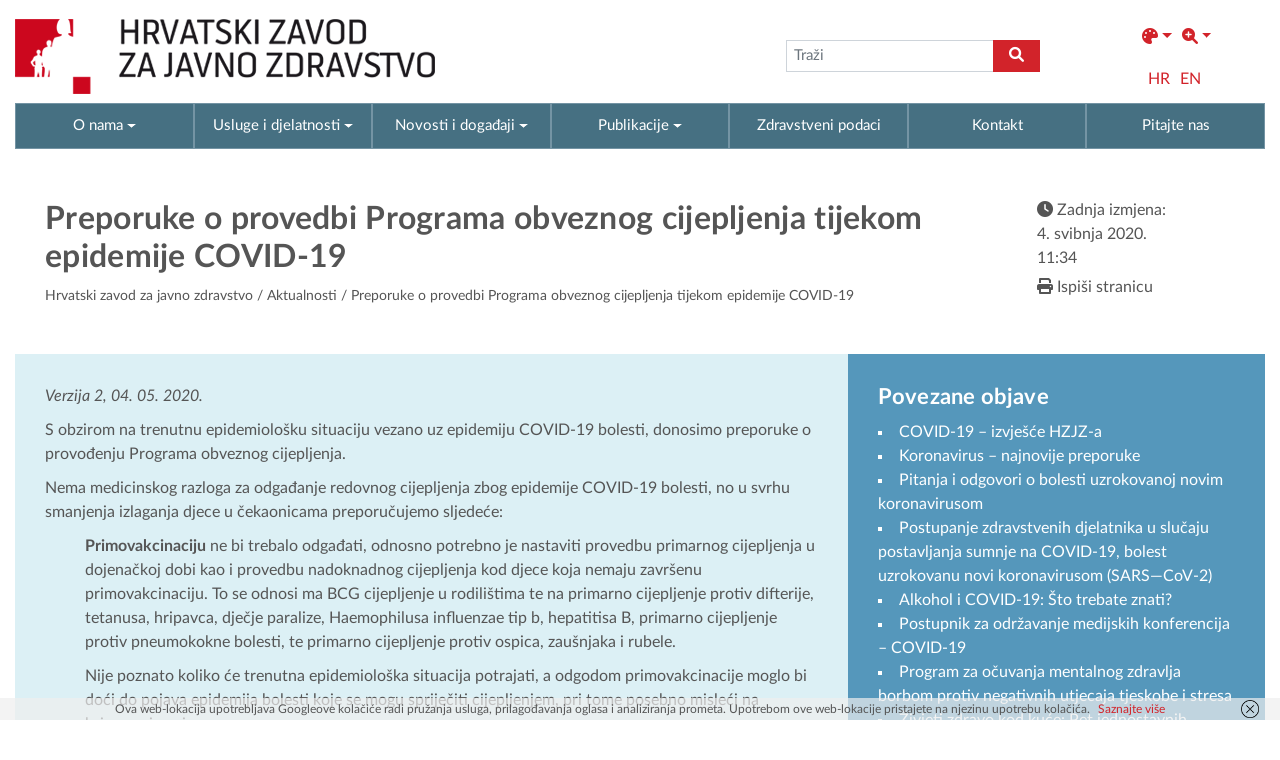

--- FILE ---
content_type: text/css
request_url: https://www.hzjz.hr/wp-content/themes/hzjz-2022/assets/css/global.css?ver=1.0
body_size: 6050
content:
/* Reset */
article, aside, details, figcaption, figure, footer, header, hgroup, main, menu, nav, section, summary {
    display: block; /* HTML5 display-role reset for older browsers. */
}

/* HTML & Body
   --------------------------  */

html {
  font-size: 62.5%; /* Define base font of 62.5% for convenient rem sizing. See http://snook.ca/archives/html_and_css/font-size-with-rem */
  overflow-y: scroll; /* Eliminate Jumps in Horizontal Centering By Forcing a Scroll Bar: http://css-tricks.com/eliminate-jumps-in-horizontal-centering-by-forcing-a-scroll-bar/ */
  -webkit-text-size-adjust: 100%; /* Control text size in Safari for iOS without disabling user zoom */
  -ms-text-size-adjust: 100%; /
}

body {
  color: #555;
  text-rendering: optimizeLegibility;
}
html>body {
  font-size: 1.6em;
}
:root{
  --bs-body-font-size: 1.5rem;
}
.form-control, .form-select, .form-label, .form-text, .form-check-input, .form-check-label{
  font-size: 1.5rem;
}

/* Global Styles */
body {
  background-color: #fff;
  font-family: 'Lato', sans-serif;
}
* {
  border-radius: 0 !important;
  -moz-border-radius: 0 !important;
}
body > .container > .row{
  background: #DCF0F5;
}

/* Links
-------------------------------------------------------------- */

a,
a:hover,
a:active,
a:focus {
  color: rgba( 210, 35, 42, 1 ); /* #D2232A */
  text-decoration: none;
}
a:hover {
  color: rgba( 210, 35, 42, 1 );
  text-decoration: underline;
}
article.content a { /* We're using #page before a so that the WordPress Toolbar isn't interfered with. */
  -webkit-transition: all .1s ease-in; /* Safari 3.2+, Chrome */
  -moz-transition:    all .1s ease-in; /* Firefox 4-15 */
  -o-transition:      all .1s ease-in; /* Opera 10.5â€“12.00 */
  transition:         all .1s ease-in; /* Firefox 16+, Opera 12.50+ */
}

/* Headings
-------------------------------------------------------------- */

h1,h2,h3,h4,h5,h6 {
  font-weight: 600;
  text-align: left;
  letter-spacing: .3px;
}
/* h1 a,h2 a,h3 a,h4 a,h5 a,h6 a {
  color: rgb( 50, 50, 50 ); /* #323232 */
  color: rgba( 50, 50, 50, 1 );
} */
h1, h2 {
/*  font-family: 'Lora','Times New Roman',serif;*/
}
h3,h4 {
  font-weight: 600;
}
h1 {
  font-size: 32px;
}
h2 {
  font-size: 24px;
}
h3 {
  font-size: 18px;
}
h4 {
  font-size: 18px;
}
h5 {
  font-size: 16px;
}
h6 {
  font-size: 14px;
}
hr {
  border-color: #D2232A;
}
ul {
  list-style-type: square;
  list-style-position: inside;
  padding: 0;
}
ol {
  list-style-position: inside;
  padding: 0;
}
img {
  height: auto; /* Make sure images are scaled correctly. */
  max-width: 100%; /* Adhere to container width. */
}

/* Other elements */

pre {
  white-space: pre;           /* CSS 2.0 */
  white-space: pre-wrap;      /* CSS 2.1 */
  white-space: pre-line;      /* CSS 3.0 */
  white-space: -pre-wrap;     /* Opera 4-6 */
  white-space: -o-pre-wrap;   /* Opera 7 */
  white-space: -moz-pre-wrap; /* Mozilla */
  white-space: -hp-pre-wrap;  /* HP Printers */
  word-wrap: break-word;      /* IE 5+ */
}

blockquote {
  border: 1px solid #e3e3e3;
  font-style: italic;
  background: #f9f9f9;
  margin: 1em 10px;
  padding: 1em 20px;
  quotes: "\201C""\201D""\2018""\2019";
}
blockquote:before {
  color: #ccc;
  content: open-quote;
  font-size: 4em;
  line-height: 0.1em;
  margin-right: 0.25em;
  vertical-align: -0.4em;
}
blockquote p {
  display: inline;
}
.alert { clear: both; border-radius: 0; padding: 0.5em;}
.text-wrap { min-height: 20px; padding: 10px; max-width: 40%; color: #337ab7; background-color: #f5f5f5; border: 1px solid #e3e3e3; }
.text-wrap p:last-child { margin-bottom: 0; }
.box-left { float: left; margin-right: 20px }
.box-right { float: right; margin-left: 20px}
.box-pagebreak { text-align: center; padding: 10px; margin: 10px 0; border: 1px solid transparent; }
.box-pagebreak p { margin: 0; }
.alert-pagebreak { color: #000; background-color: #f2dede; border-color: #ebccd1 }
.alert-pagebreak a { color: #000; }
.alert-pagebreak:after, .alert-pagebreak:before { width: 30px; margin: 10px; font: normal normal normal 12px/1 FontAwesome; font-size: inherit; text-rendering: auto; content: "\f063"; }

.home .format-link {
 background: #eee !important;
}

article.content img.size-full {
    max-width: 100%;
    height: auto;
}

article .nws .social-sharing a[href*="mailto:"]:before {
  display: none;
}
article .nws a[href*="mailto:"]:before,
aside.sidebar a[href*="mailto:"]:before {
    width: 30px;
    margin-right: 5px;
    font: normal normal normal 12px/1 FontAwesome;
    font-size: inherit;
    text-rendering: auto;
    content: "\f0e0";  
}
a[href*="tel:"]:before {
    width: 30px;
    margin-right: 5px;
    font: normal normal normal 12px/1 FontAwesome;
    font-size: inherit;
    text-rendering: auto;
    content: "\f098";  
}
a[href*="mailto:"]:before {
    width: 30px;
    margin-right: 5px;
    font: normal normal normal 12px/1 FontAwesome;
    font-size: inherit;
    text-rendering: auto;
    content: "\f199";  
}
a[href*="fax:"]:before {
    width: 30px;
    margin-right: 5px;
    font: normal normal normal 12px/1 FontAwesome;
    font-size: inherit;
    text-rendering: auto;
    content: "\f1ac";  
}
a[href*="http://javno-zdravlje.hr/"]:after {
    width: 30px;
    margin-left: 5px;
    font: normal normal normal 12px/1 FontAwesome;
    font-size: inherit;
    text-rendering: auto;
    content: "\f08e";
}
a[href$=".pdf"]:after {
    width: 30px;
    margin-left: 5px;
    font: normal normal normal 12px/1 FontAwesome;
    font-size: inherit;
    text-rendering: auto;
    content: "\f1c1";
}
a[href$=".doc"]:after, a[href$=".docx"]:after {
    width: 30px;
    margin-right: 5px;
    margin-left: 5px;
    font: normal normal normal 14px/1 FontAwesome;
    font-size: inherit;
    content: "\f1c2";
    color: #d2232a;
}
a[href$=".pptx"]:after, a[href$=".pptx"]:after {
    width: 30px;
    margin-right: 5px;
    margin-left: 5px;
    font: normal normal normal 14px/1 FontAwesome;
    font-size: inherit;
    content: "\f1c4";
    color: #d2232a;
}
a[href$=".xlsx"]:after {
    width: 30px;
    margin-right: 5px;
    margin-left: 5px;
    font: normal normal normal 14px/1 FontAwesome;
    font-size: inherit;
    content: "\f1c3";
    color: #d2232a;
}
a[href$=".rar"]:before {
    width: 30px;
    margin-right: 5px;
    margin-left: 5px;
    font: normal normal normal 14px/1 FontAwesome;
    font-size: inherit;
    content: "\f1c6";
    color: #d2232a;
}
a[href$=".zip"]:before {
    width: 30px;
    margin-right: 5px;
    margin-left: 5px;
    font: normal normal normal 14px/1 FontAwesome;
    font-size: inherit;
    content: "\f1c6";
    color: #d2232a;
}

/* SLIDER */
.home-slider{
    background: #fff;
}
.carousel-indicators{
  right: 0;
  left: auto;
  margin-right: 3rem;
  margin-bottom: 2rem;
  margin-left: 3rem;
  z-index: 999;
}
.carousel-indicators [data-bs-target]{
  height: 10px;
  width: 25px;
  border: 1px solid #fff;
  background-color: transparent;
  opacity: 1;
  margin-left: 3px;
  margin-right: 3px;
  box-shadow: 0px 0px 1px 0px rgba(0,0,0,0.75);
}
.carousel-indicators .active{
  background-color: #d2232a;
}
.carousel-caption{
  bottom: 0;
  text-align: left;
  top: 0;
  width: 50%;
  left: 0;
  display: flex;
  flex-direction: column;
  justify-content: center;
  align-items: baseline;
  padding: 3rem;
  background: linear-gradient(90deg, rgba(0,0,0,0.6) 0%, rgba(255,255,255,0) 100%);;
}
.carousel.slide h2{
  font-size: 2.25em;
  font-weight: bold;
}
@media (min-width: 992px) {
  .o-f-cover{
    object-fit: cover;
  }
  .h-100{
    height: 100%;
  }
}
.carousel-control-prev, .carousel-control-next{
  visibility: hidden;
  transition: 0.3s all;
  opacity: 0;
  width: 45px;
}
.carousel.slide:hover .carousel-control-prev, .carousel.slide:hover .carousel-control-next{
  visibility: visible;
  transition: 0.3s all;
  opacity: 1;
}


/* TOP NEWS */

.home-slider .top-news{
  background: #5597BB;
  flex-direction: column;
  display: flex;
  align-content: center;
  justify-content: center;
}
.home-slider .top-news ul{
  list-style-type: none;
  padding: 10px 0;
  margin: 0;
}
.home-slider .top-news ul li a{
  padding: 15px 0;
  display: block;
  width: 100%;
  position: relative;
  color: #fff;
}
.home-slider .top-news ul li:not(:last-child) a{
  border-bottom: 1px solid #80b1cc;
}
.home-slider .top-news ul li a{
  margin-left: 3rem;
  width: calc(100% - 60px);
}
.home-slider .top-news ul li a:hover{
  text-decoration: none;
}
.home-slider .top-news ul li a i{
  position: absolute;
  top: 50%;
  transform: translate(0,-50%);
  left: -17px;
  color: rgba(255, 255, 255, 0.5);
  font-size: 0.75em;
}
.home-slider .top-news ul li a h3{
  font-size: 1.125em;
  margin-bottom:  0;
}
.home-slider .top-news ul li a:hover h3{
  text-decoration: underline;
}
.home-slider .top-news ul li p{
  margin-bottom: 0;
}
.home-slider .top-news ul li a:hover p{
  text-decoration: none;
}

/* HEADER & SUBHEADER */

header{
  padding: 15px 0;
}

.subheader nav.navbar-expand-lg ul.navbar-nav{
  width: 100%;
}
.subheader nav.navbar-expand-lg ul.navbar-nav > li{
  flex: 1 0 0%;
  background: #467082;
  font-size: 0.9375em;
  border:  1px solid rgba(128, 158, 173, 0.8);
}
.subheader nav.navbar-expand-lg ul.navbar-nav > li.naglaseno{
  background: #D2232A;
}
.subheader nav.navbar-expand-lg ul.navbar-nav > li > a{
  text-align: center;
  padding-top: 11px;
  padding-bottom: 11px;
  color: #fff;
  height: 100%;
  display: inline-flex;
  width: 100%;
  align-items: center;
  justify-content: center;
}
.subheader nav.navbar-expand-lg ul.navbar-nav > li ul.dropdown-menu{
  min-width: 100%;
}
.subheader nav.navbar-expand-lg ul.navbar-nav li ul.dropdown-menu{
  background: #FFFFFF;
  color: #fff;
}
.subheader nav.navbar-expand-lg ul.navbar-nav li ul.dropdown-menu li{
  font-size: 14px;
}
.subheader nav.navbar-expand-lg ul.navbar-nav li ul.dropdown-menu li a{
  padding: 0.5rem 1rem;
}
.dropdown-item:focus, .dropdown-item:hover{
  background: #fff;
}
.dropdown-item:focus, .dropdown-item:active{
  color: #1e2125;
  background: #fff;
}
.dropdown-menu{
  font-size: 1.5rem;
}

@media(max-width: 991px){
  .navbar{
    background: #467082;
  }
  .navbar-toggler{
    width: 50px;
    height: 50px;
    padding: 0;
    font-size: 2.5rem;
  }
  .navbar-toggler:focus{
    box-shadow: none;
  }
  .navbar-header{
    width: 100%;
  }
  .subheader nav.navbar-expand-lg ul.navbar-nav > li > a{
    justify-content: left;
    text-align: left;
    padding-left: 3rem;
    padding-right: 3rem;
  }
  .subheader nav.navbar-expand-lg ul.navbar-nav li ul.dropdown-menu li a{
    padding: 0.5rem 3rem;
  }
}

/* ELEMENTI */

.btn{
  font-size: 1.5rem;
  padding: 10px 28px;
  background: #D2232A;
  color: #fff;
  border: 1px solid #D2232A;
}
.btn:focus, .btn:hover{
  text-decoration: underline;
  color: #fff;
  background: #C42027;
  border: 1px solid #C42027;
  box-shadow: none;
}

/* AKTUALNOSTI */

.latest-news .section-nav{
}
.latest-news .section-nav h2{
  color: #D2232A;
}
.latest-news .nav-tabs{
  border-bottom: 0;
}
.latest-news .nav-link{
  color: #467082;
}
.latest-news .nav-tabs .nav-item.show .nav-link, #latest-news .nav-tabs .nav-link.active{
  color: #D2232A;
  background: transparent;
  border-color: transparent;
}
.latest-news .nav-tabs .nav-link:focus, #latest-news .nav-tabs .nav-link:hover{
  color: #D2232A;
  border-color: transparent;
}
.latest-news .tab-content{
  background: #DCF0F5;
}
.latest-news .tab-content a, #latest-news .tab-content h3{
  color: #467082;
}
.latest-news .tab-content a.btn{
  color: #fff;
}
.latest-news .tab-content p.date{
  color: #D2232A;
  font-weight: bold;
}
.latest-news .tab-content .latest-news-button a{
  color: #fff;
}

/* DJELATNOSTI - POCETNA */

.services .row{
  /*background: #DCF0F5;*/
}
.services .row h2{
  color: #D2232A;
}
.services .row ul.services {
  list-style-type: none;
  margin-top: 20px;
  padding: 0;
}
.services .row ul li > a{
  display: flex;
}
.services .row ul li > a .icon{
  width: 33px;
  align-self: flex-start;
  object-fit: cover;
}
.services .row ul li > a h3{
  margin-left:  10px;
  color: #467082;
}
.services .row ul li ul{
  list-style-type: none;
  padding: 0;
  margin-left: 43px;
}
.services .row ul li ul a{
  color: #555;
}
.services .row ul li ul a h4{
  font-size: 14px;
  font-weight: normal;
}


/* GLOBAL CSS */

.row main, .row main > article{
  display: flex;
  flex-wrap: wrap;
}


/* PROJEKTI */

.projects-and-events{
  background: #FFFFFF;
}
.projects-and-events h2{
  color: #D2232A;
}
.projects-list .project a{
  border: 0.5px solid #46708270;
  background: #fff;
  padding: 20px;
  height: 120px;
  max-height: 120px;
}
.projects-list .project a h5{
  text-align: center;
}
.projects-list .project a img{
  height: 100%;
  object-fit: contain;
  overflow: hidden;
}

/* DOGAĐAJI */

.projects-and-events .events-list a, #projects-and-events .events-list a h3{
  color: #467082;
}
.projects-and-events .events-list .start-time{
  color: #467082;
}
.projects-and-events .events-list a.btn{
  color: #fff;
}

/* FOOTER */

footer.main-footer{
  background: #467082;
  color: #fff;
  background-image: url("../images/footer-bg.png");
  background-repeat: no-repeat;
  background-position: 15px 15px;
  background-size: inherit;
}
footer.main-footer a{
  color: #fff;
}
footer ul.footer-icons{
  list-style-type: none;
  display: flex;
  gap: 5px;
  padding: 0;
  margin-top: 15px;
}
.footer-nav{
  display: flex;
  gap: 3rem;
  justify-content: end; 
}
footer img{
  margin-bottom: 15px;
}

/* TITLE */
.page-title .row{
  background: #FFFFFF;
  min-height: 200px;
}
.page-title .row .breadcrumbs, .page-title .row .breadcrumbs a{
  color: #555;
  font-size: 14px;
}
.page-title.has-bg{
  background-size: cover;
  background-repeat: no-repeat;
  background-position: center;
}
.page-title.has-bg .row{
  background: linear-gradient(0deg, rgba(0,0,0,0.5970588919161415) 0%, rgba(255,255,255,0) 100%); 
}
.page-title.has-bg, .page-title.has-bg a, .page-title.has-bg .row .breadcrumbs a, .page-title.has-bg .row .breadcrumbs{
  color: #fff;
}

/* SIDEBAR */
aside.sidebar{
  background: #5597BB;
  position: sticky;
  top: 0;
  color: #fff;
}
aside.sidebar a{
  color: #fff;
}
aside.sidebar h1, aside.sidebar h2, aside.sidebar h3, aside.sidebar h4{
  color: #fff;
}
aside.sidebar ul, aside.sidebar ul a{
  color: #fff;
}
aside.sidebar .widget:not(:last-child){
  padding-bottom: 15px;
  /*border-bottom: 1px solid #80b1cc;*/
  margin-bottom:  20px;
}
aside.sidebar .widget nav ul li:not(.active) ul{
  display: none;
}
aside.sidebar .widget nav > ul{
  list-style-type: none;
}
aside.sidebar .widget nav > ul > li{
  position: relative;
  padding: 5px 0;
  border-bottom: 1px solid #80b1cc;
}
aside.sidebar .widget nav > ul > li:before{
  display: inline-block;
  text-rendering: auto;
  -webkit-font-smoothing: antialiased;
  font: var(--fa-font-solid);
  content: "\f054";
  font-size: 12px;
  color: rgba(255, 255, 255, 0.5);
  position: absolute;
  top: 13px;
  left: -17px;
}
aside.sidebar .widget nav > ul > li.active:before{
  transform: rotate(90deg);
}
aside.sidebar .widget nav > ul > li > a{
  font-size: 18px;
  font-weight: 700;
}

/* DJELATNOSTI */

.services-info{
  background: #dcf0f5;
  color: #467082;
}
.services-info a{
  color: #467082;
}
.services-info h2{
  font-size: 18px;
}
.services-info a:before, .services-info i{
  color: #D2232A;
}
.services-info i{
  font-size: 40px;
  margin-bottom: 10px;
}
.services-info h3{
  color: #D2232A;
  font-size: 18px;
}
.nav-tabs{
  border-bottom: 0;
}
.nav-tabs .nav-link{
  color: #467082;
}
.nav-tabs .nav-item.show .nav-link, .nav-tabs .nav-link.active{
  color: #D2232A;
  background: transparent;
  border-color: transparent;
}
.nav-tabs .nav-link:focus, .nav-tabs .nav-link:hover{
  color: #D2232A;
  border-color: transparent;
}
.nav-tabs .tab-content{
  background: #DCF0F5;
}
.nav-tabs[aria-orientation="vertical"] li button{
  text-align: left;
}


/* PAGINATION */
ul.pagination{
  flex-wrap: wrap;
}
ul.pagination li{
  margin-right: 5px;
  margin-bottom: 5px;
}
ul.pagination li a, ul.pagination li span.current{
  height: 25px;
  line-height: 25px;
  background: #5597BB;
  color: #fff !important;
  min-width: 20px;
  padding: 0 3px;
  display: block;
  box-sizing: content-box;
}
ul.pagination li span.current, ul.pagination li a:hover, ul.pagination li a:focus, ul.pagination li.active a{
  background: #467082;
}

/* ACCORDION */
.accordion-item{
  background: transparent;
  border: 0;
}
.accordion-item .accordion-button{
  background: #fff;
  color: #467082;
  font-size: 1.5rem;
  border-bottom: 1px solid #80b1cc;
}
.accordion-button:focus{
  border-color: #d2232a;
  outline: 0;
  box-shadow: none;
}
.accordion-item .accordion-button:not(.collapsed){
  color: #D2232A;
  border-color: #D2232A;
}
.accordion-item .accordion-button:after{
  display: inline-block;
  text-rendering: auto;
  -webkit-font-smoothing: antialiased;
  font: var(--fa-font-solid);
  content: "\f078";
  font-size: 12px;
  position: absolute;
  right: 15px;
  background-image: none;
}

/* SHARE BUTTONS */
.share-buttons a:before{
  display: none;
}

/* HCJZ & PUB STYLE */
#HCJZContent h2, #PubContent h2, #PromContent h2{
  font-size: 16px;
  margin: 0;
}
#HCJZContent span, #PubContent span, #PromContent span{
  font-size: 14px;
}

/* Events */
#HZJZ-Events-Croatia g g g.hover path, #HZJZ-Events-Croatia g g g.hover polygon{
  fill: #5597bb !important;
  transition: 0.3s all;
  cursor: pointer;
}
#HZJZ-Events-Croatia g g g.active path, #HZJZ-Events-Croatia g g g.active polygon{
  fill: #d2232a !important;
  transition: 0.3s all;
  cursor: pointer;
}
#HZJZ-Events-Croatia g g g path, #HZJZ-Events-Croatia g g g polygon{
  transition: 0.3s all;
  fill: white !important;
  stroke: #354d64 !important;
  stroke-miterlimit: 10;
  stroke-width: 0.75px;
  cursor: pointer;
}
.zupanije-list{
  width: 400px;
  position: absolute;
  top: 335px;
  left: 430px;
}
.zupanije-list .zupanija:not(.active){
  display: none;
}
@media(max-width:1300px){
    .events-map{
        display: none;
    }
}

/* WP Calendar */
table#wp-calendar{
  width: 100% !important;
  text-align: center;
  border-collapse: collapse;
  border-spacing: 3px;
  background: #fff;
  color: #444;
}
table#wp-calendar tr th, table#wp-calendar tr td{
  border-color: #f4f4f4;
  border-style: solid;
  border-width: 1px;
  color: #444;
  padding: 4px 0;
}
table#wp-calendar a{
  color: #444;
}
table#wp-calendar td.event, table#wp-calendar td.event a{
  background: #467082;
  color: #fff;
}
table#wp-calendar caption{
  color: #fff;
  text-transform: capitalize;
  text-align: center;
  background: #467082;
}
.EO_Event_List_Widget ul{
  list-style-type: none;
  margin-top: 10px;
}
.EO_Event_List_Widget ul li{
  padding-bottom: 15px;
}
.EO_Event_List_Widget ul li .list-date .date-wrapper{
  background: #467082;
  color: #fff;
  padding: 7px 12px;
  margin-right: 5px;
  margin-bottom: 5px;
  display: inline-block;
  line-height: 1;
}

/* Form */
form button, form .btn{
  padding: 4px 15px;
}
.form-select:focus, .form-control:focus{
  border-color: #d2232a;
  box-shadow: none;
}

/* Archive */
article .date{
  font-size: 14px;
}


/* Bootstrap Form to Classic */
input, textarea{  
  display: block;
  width: 100%;
  padding: .375rem .75rem;
  font-size: 1.5rem;
  font-weight: 400;
  line-height: 1.5;
  color: #212529;
  background-color: #fff;
  background-clip: padding-box;
  border: 1px solid #ced4da;
  -webkit-appearance: none;
  -moz-appearance: none;
  appearance: none;
  transition: border-color .15s ease-in-out,box-shadow .15s ease-in-out;
}
select{
  display: block;
  width: 100%;
  padding: .375rem 2.25rem .375rem .75rem;
  -moz-padding-start: calc(0.75rem - 3px);
  font-size: 1.5rem;
  font-weight: 400;
  line-height: 1.5;
  color: #212529;
  background-color: #fff;
  background-image: url("data:image/svg+xml,%3csvg xmlns='http://www.w3.org/2000/svg' viewBox='0 0 16 16'%3e%3cpath fill='none' stroke='%23343a40' stroke-linecap='round' stroke-linejoin='round' stroke-width='2' d='M2 5l6 6 6-6'/%3e%3c/svg%3e");
  background-repeat: no-repeat;
  background-position: right .75rem center;
  background-size: 16px 12px;
  border: 1px solid #ced4da;
  border-radius: .25rem;
  transition: border-color .15s ease-in-out,box-shadow .15s ease-in-out;
  -webkit-appearance: none;
  -moz-appearance: none;
  appearance: none;
}
input[type="submit"], button{
  font-size: 0.9375em;
  padding: 10px 28px;
  background: #D2232A;
  color: #fff;
  border: 1px solid #D2232A;
  font-size: 1.5rem;
}
input:focus, textarea:focus, select:focus, button:focus, input:focus-visible, textarea:focus-visible, select:focus-visible, button:focus-visible{
  box-shadow: none;
  border-color: #d2232a;
  outline: 0;
}

/* Scroll To Top */
.scrollToTop{
  position: fixed;
  bottom: 15px;
  right: 15px;
  display: none;
}
.scrollToTop:before{
  width: 30px;
  margin-right: 5px;
  font: normal normal normal 12px/1 FontAwesome;
  font-size: inherit;
  text-rendering: auto;
  content: "\f077";
  font-size: 2.5rem;
}

/* WPAdmin Fix */
html #wpadminbar{
  position: fixed;
  top: 0;
}

/* Nav Link */
.nav-link{
  color: #D2232A;
}
.nav-link:focus, .nav-link:hover{
  color: #C42027;
}

/* Container 576 - 991px */
@media (min-width: 576px) and (max-width: 991px){
  .container, .container-md, .container-sm{
    max-width: 100%;
  }
}

/* Oznake */

.item-content-block{
  padding: 1.5rem 0;
  clear: both;
  width: 100%;
}
.item-content-block .tags{
  margin-top: 1rem;
}
.item-content-block .tags a{
  background: #5597bb;
  color: #fff;
  padding: 7px 12px;
  margin-right: 5px; 
  margin-bottom: 5px;
  display: inline-block;
  line-height: 1;
}

/* Article share */
.article-share{
  padding: 1.5rem 0;
  clear: both;
  width: 100%;
  text-align: left;
}
.article-share .social-sharing a{
  color: #467082;
  margin-right: 10px;
  margin-bottom: 10px;
  display: inline-block;
}

/* Wordpress usual */
/* Captions
--------------------------------------------- */
.wp-caption {
  margin-bottom: 1.5em;
  max-width: 100%;
}

.wp-caption img[class*="wp-image-"] {
  display: block;
  margin-left: auto;
  margin-right: auto;
}

.wp-caption .wp-caption-text {
  margin: 0.8075em 0;
}

.wp-caption-text {
  text-align: left;
  margin-top: 3px;
  font-size: 1.4rem;
}

/* Galleries
--------------------------------------------- */
.gallery {
  margin-bottom: 1.5em;
  display: grid;
  grid-gap: 1rem;
  grid-row-gap: 0;
}

.gallery-item {
  display: inline-block;
  text-align: center;
  width: 100%;
}

.gallery-columns-2 {
  grid-template-columns: repeat(2, 1fr);
}

.gallery-columns-3 {
  grid-template-columns: repeat(3, 1fr);
}

.gallery-columns-4 {
  grid-template-columns: repeat(4, 1fr);
}

.gallery-columns-5 {
  grid-template-columns: repeat(5, 1fr);
}

.gallery-columns-6 {
  grid-template-columns: repeat(6, 1fr);
}

.gallery-columns-7 {
  grid-template-columns: repeat(7, 1fr);
}

.gallery-columns-8 {
  grid-template-columns: repeat(8, 1fr);
}

.gallery-columns-9 {
  grid-template-columns: repeat(9, 1fr);
}

.gallery-caption {
  display: block;
}
.screen-reader-text {
  border: 0;
  clip: rect(1px, 1px, 1px, 1px);
  clip-path: inset(50%);
  height: 1px;
  margin: -1px;
  overflow: hidden;
  padding: 0;
  position: absolute !important;
  width: 1px;
  word-wrap: normal !important;
}

.screen-reader-text:focus {
  background-color: #f1f1f1;
  border-radius: 3px;
  box-shadow: 0 0 2px 2px rgba(0, 0, 0, 0.6);
  clip: auto !important;
  clip-path: none;
  color: #21759b;
  display: block;
  font-size: 0.875rem;
  font-weight: 700;
  height: auto;
  left: 5px;
  line-height: normal;
  padding: 15px 23px 14px;
  text-decoration: none;
  top: 5px;
  width: auto;
  z-index: 100000;
}

/* Do not show the outline on the skip link target. */
#primary[tabindex="-1"]:focus {
  outline: 0;
}

/* Alignments
--------------------------------------------- */
.alignleft {
  float: left;
  margin-right: 1rem;
  margin-bottom: 1rem;
}

.alignright {
  float: right;
  margin-left: 1rem;
  margin-bottom: 1rem;
}

.aligncenter {
  clear: both;
  display: block;
  margin-left: auto;
  margin-right: auto;
  margin-bottom: 1rem;
}

/* Responsive */

@media(max-width: 1399px){ 
  .container, .container-lg, .container-md, .container-sm{
    max-width: calc(100% - 30px);
  }
  .carousel-caption{
    width: 65%;
  }
}
@media(max-width: 1199px){
  .container, .container-lg, .container-md, .container-sm{
    max-width: calc(100% - 30px);
  }
  .carousel-caption{
    width: 70%;
  }
}
@media(max-width: 991px){
  .container, .container-lg, .container-md, .container-sm{
    max-width: 100%;
  }
  .carousel.slide img{
    object-fit: cover;
    max-height: 350px;
  }
  .projects-list .project a{
    padding: 10px;
  }
  .nav-tabs li .nav-link{
    padding-left: 0;
    margin-right: 10px;
  }
  .articles-list.row article:nth-child(4) a img{
    display: none;
  }
  aside.widget_icl_lang_sel_widget{
    width: auto;
  }
  aside.widget_icl_lang_sel_widget a{
    color: #fff;
  }
}
@media(max-width: 767px){
  .articles-list.row article:nth-child(4) a img{
    display: block;
  }
  .carousel-caption{
    width: 100%;
    position: static;
    display: block;
    background: #fff;
    color: #555;
  }
  .h-100{
    height: unset !important;
  }
  .carousel-indicators{
    top: 2rem;
    bottom: unset;
  }
  #home-slider{
    background: #fff;
  }
  .carousel.slide h2{
    font-size: 24px;
  }

  aside, .sidebar-wrapper{
    width: 100%;
  }
  .footer-nav{
    display: block;
  }
}
*:focus-visible{
  outline: #d2232a solid 1px;
}

.background-white{
  background: #fff;
}

.single .event-alert{
  display: inline-block;
  padding: 1rem;
  background: #467082;
  color: #fff;
}
.single .event-alert ul{
  margin: 0;
}
.event a h2{
  color: #444;
}
.event p{
  margin-bottom: 0;
  margin-top: 3px;
}
.event ul{
  margin: 0;
}

.projects-list article a .project-hover{ 
  background: #d2232a;
  color: #fff;
  height: 100%;
  width: 100%;
  display: inline-flex;
  justify-content: center;
  align-items: center;
  padding: 10px;
  text-align: center;
  opacity: 0;
  transition: 0.3s all;
}
.projects-list article a .project-hover h5{
  text-align: center;
}
.projects-list article a:hover .project-hover, .projects-list article a:focus .project-hover{
  opacity: 1;
}
.savjetovaliste-img{
  width: 100%;
  object-fit: contain;
  background: #fff;
  border: 0.5px solid #46708270;
  max-height: 120px;
  height: 120px;
}

table{
    margin-bottom: 1rem;
    text-align: left;
    width: auto !important;
}
table td{
  padding: 6px;
  border: 1px solid #46708270;
}

@media (prefers-color-scheme: dark) {
}

aside.sidebar h4{
  font-size: 22px;
  margin-bottom: 1rem;
}
aside.sidebar .sluzbe-i-odjeli nav > ul > li:before{
  display: inline-block;
  text-rendering: auto;
  -webkit-font-smoothing: antialiased;
  font: var(--fa-font-solid);
  content: "\f054";
  top: 0;
  left: 0;
  position: relative;
  margin-right: 5px;
  width: 20px;
  text-align: center;
}
aside.sidebar .sluzbe-i-odjeli nav > ul > li > ul.sub-menu{
  margin-left: 30px;
}
p{
  overflow-wrap: anywhere;
}

.nav-tabs li.tab-bold .nav-link{
  font-weight: bold;
  color: #D2232A;
}
.carousel.slide a:after{
  display: none;
}

/* ENG */
html[lang="en-US"] .services .row ul li > a{
  align-items: center;
}
html[lang="en-US"] .services .row ul li > a .icon{
  width: 50px;
}
.wpml-ls-legacy-list-horizontal{
  padding: .5rem;
}
.wpml-ls-legacy-list-horizontal a{
  padding: .5rem;
}